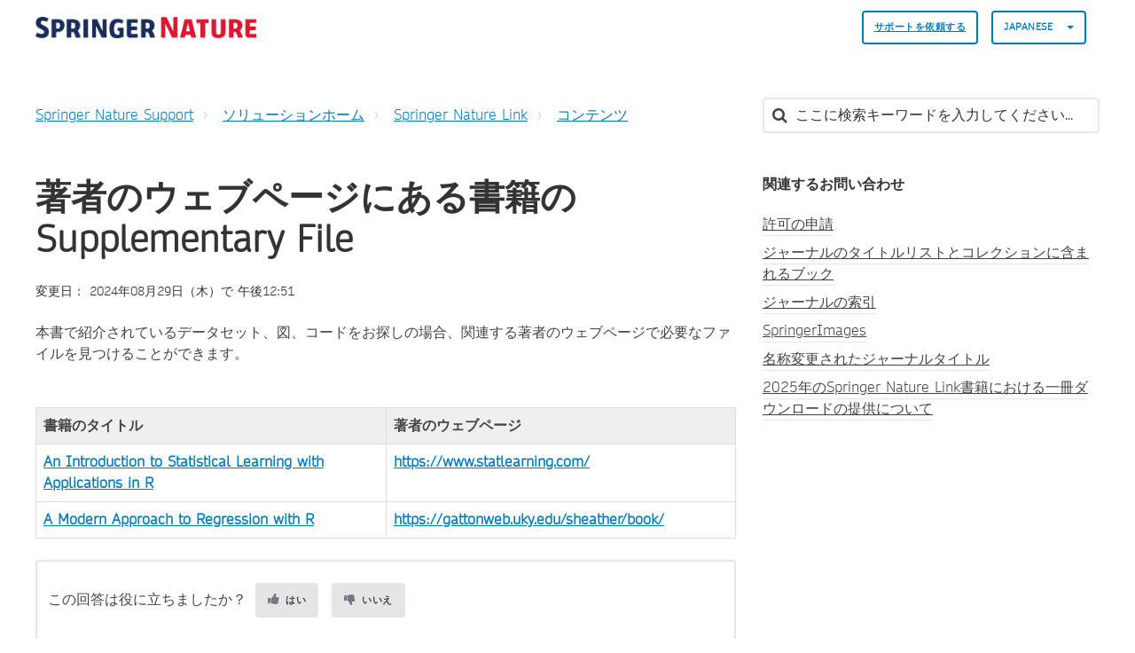

--- FILE ---
content_type: text/html; charset=utf-8
request_url: https://support.springernature.com/ja-JP/support/solutions/articles/6000081245-r%E3%81%AE%E3%82%A2%E3%83%97%E3%83%AA%E3%82%B1%E3%83%BC%E3%82%B7%E3%83%A7%E3%83%B3%E3%82%92%E5%88%A9%E7%94%A8%E3%81%97%E3%81%9F%E7%B5%B1%E8%A8%88%E7%9A%84%E5%AD%A6%E7%BF%92%E5%85%A5%E9%96%80
body_size: 12765
content:
<!DOCTYPE html>
       
        <!--[if lt IE 7]><html class="no-js ie6 dew-dsm-theme " lang="ja-JP" dir="ltr" data-date-format="non_us"><![endif]-->       
        <!--[if IE 7]><html class="no-js ie7 dew-dsm-theme " lang="ja-JP" dir="ltr" data-date-format="non_us"><![endif]-->       
        <!--[if IE 8]><html class="no-js ie8 dew-dsm-theme " lang="ja-JP" dir="ltr" data-date-format="non_us"><![endif]-->       
        <!--[if IE 9]><html class="no-js ie9 dew-dsm-theme " lang="ja-JP" dir="ltr" data-date-format="non_us"><![endif]-->       
        <!--[if IE 10]><html class="no-js ie10 dew-dsm-theme " lang="ja-JP" dir="ltr" data-date-format="non_us"><![endif]-->       
        <!--[if (gt IE 10)|!(IE)]><!--><html class="no-js  dew-dsm-theme " lang="ja-JP" dir="ltr" data-date-format="non_us"><!--<![endif]-->
	<head>
		
		

<!-- Title for the page -->

  <title> 著者のウェブページにある書籍のSupplementary File : Springer Nature Support </title>



<!-- Meta information -->

      <meta charset="utf-8" />
      <meta http-equiv="X-UA-Compatible" content="IE=edge,chrome=1" />
      <meta name="description" content= "" />
      <meta name="author" content= "" />
       <meta property="og:title" content="著者のウェブページにある書籍のSupplementary File" />  <meta property="og:url" content="https://support.springernature.com/ja-JP/support/solutions/articles/6000081245-%E8%91%97%E8%80%85%E3%81%AE%E3%82%A6%E3%82%A7%E3%83%96%E3%83%9A%E3%83%BC%E3%82%B8%E3%81%AB%E3%81%82%E3%82%8B%E6%9B%B8%E7%B1%8D%E3%81%AEsupplementary-file" />  <meta property="og:description" content=" 本書で紹介されているデータセット、図、コードをお探しの場合、関連する著者のウェブページで必要なファイルを見つけることができます。    書籍のタイトル 著者のウェブページ  An Introduction to Statistical Learning with Applications in R   https://www.statlearning.com/   A Modern Approach to Regression with R   https://gattonweb.uky..." />  <meta property="og:image" content="https://s3.amazonaws.com/cdn.freshdesk.com/data/helpdesk/attachments/production/6228800579/logo/sVThZtNnYU_Z26T8yRWLIJKIFssAKyUk2g.png?X-Amz-Algorithm=AWS4-HMAC-SHA256&amp;amp;X-Amz-Credential=AKIAS6FNSMY2XLZULJPI%2F20260113%2Fus-east-1%2Fs3%2Faws4_request&amp;amp;X-Amz-Date=20260113T135355Z&amp;amp;X-Amz-Expires=604800&amp;amp;X-Amz-SignedHeaders=host&amp;amp;X-Amz-Signature=2015e614842a1fd1f4c27d65c58f7500b4babfd5b32751a220a934dba858fa65" />  <meta property="og:site_name" content="Springer Nature Support" />  <meta property="og:type" content="article" />  <meta name="twitter:title" content="著者のウェブページにある書籍のSupplementary File" />  <meta name="twitter:url" content="https://support.springernature.com/ja-JP/support/solutions/articles/6000081245-%E8%91%97%E8%80%85%E3%81%AE%E3%82%A6%E3%82%A7%E3%83%96%E3%83%9A%E3%83%BC%E3%82%B8%E3%81%AB%E3%81%82%E3%82%8B%E6%9B%B8%E7%B1%8D%E3%81%AEsupplementary-file" />  <meta name="twitter:description" content=" 本書で紹介されているデータセット、図、コードをお探しの場合、関連する著者のウェブページで必要なファイルを見つけることができます。    書籍のタイトル 著者のウェブページ  An Introduction to Statistical Learning with Applications in R   https://www.statlearning.com/   A Modern Approach to Regression with R   https://gattonweb.uky..." />  <meta name="twitter:image" content="https://s3.amazonaws.com/cdn.freshdesk.com/data/helpdesk/attachments/production/6228800579/logo/sVThZtNnYU_Z26T8yRWLIJKIFssAKyUk2g.png?X-Amz-Algorithm=AWS4-HMAC-SHA256&amp;amp;X-Amz-Credential=AKIAS6FNSMY2XLZULJPI%2F20260113%2Fus-east-1%2Fs3%2Faws4_request&amp;amp;X-Amz-Date=20260113T135355Z&amp;amp;X-Amz-Expires=604800&amp;amp;X-Amz-SignedHeaders=host&amp;amp;X-Amz-Signature=2015e614842a1fd1f4c27d65c58f7500b4babfd5b32751a220a934dba858fa65" />  <meta name="twitter:card" content="summary" />  <link rel="canonical" href="https://support.springernature.com/ja-JP/support/solutions/articles/6000081245-%E8%91%97%E8%80%85%E3%81%AE%E3%82%A6%E3%82%A7%E3%83%96%E3%83%9A%E3%83%BC%E3%82%B8%E3%81%AB%E3%81%82%E3%82%8B%E6%9B%B8%E7%B1%8D%E3%81%AEsupplementary-file" />  <link rel='alternate' hreflang="de" href="https://support.springernature.com/de/support/solutions/articles/6000081245-zusatzmaterialien-f%C3%BCr-b%C3%BCcher-auf-autorinnen-webseiten"/>  <link rel='alternate' hreflang="en" href="https://support.springernature.com/en/support/solutions/articles/6000081245-supplementary-files-for-book-products-located-on-author-webpages"/>  <link rel='alternate' hreflang="ja-JP" href="https://support.springernature.com/ja-JP/support/solutions/articles/6000081245-%E8%91%97%E8%80%85%E3%81%AE%E3%82%A6%E3%82%A7%E3%83%96%E3%83%9A%E3%83%BC%E3%82%B8%E3%81%AB%E3%81%82%E3%82%8B%E6%9B%B8%E7%B1%8D%E3%81%AEsupplementary-file"/>  <link rel='alternate' hreflang="zh-CN" href="https://support.springernature.com/zh-CN/support/solutions/articles/6000081245-%E4%BD%9C%E8%80%85%E7%BD%91%E9%A1%B5%E4%B8%8A%E5%9B%BE%E4%B9%A6%E4%BA%A7%E5%93%81%E7%9A%84%E8%A1%A5%E5%85%85%E6%96%87%E4%BB%B6"/> 

<!-- Responsive setting -->
<link rel="apple-touch-icon" href="https://s3.amazonaws.com/cdn.freshdesk.com/data/helpdesk/attachments/production/6001196271/fav_icon/yGJISi2-j220kPPrc03dNtgyWDIqB-4mpQ.png" />
        <link rel="apple-touch-icon" sizes="72x72" href="https://s3.amazonaws.com/cdn.freshdesk.com/data/helpdesk/attachments/production/6001196271/fav_icon/yGJISi2-j220kPPrc03dNtgyWDIqB-4mpQ.png" />
        <link rel="apple-touch-icon" sizes="114x114" href="https://s3.amazonaws.com/cdn.freshdesk.com/data/helpdesk/attachments/production/6001196271/fav_icon/yGJISi2-j220kPPrc03dNtgyWDIqB-4mpQ.png" />
        <link rel="apple-touch-icon" sizes="144x144" href="https://s3.amazonaws.com/cdn.freshdesk.com/data/helpdesk/attachments/production/6001196271/fav_icon/yGJISi2-j220kPPrc03dNtgyWDIqB-4mpQ.png" />
        <meta name="viewport" content="width=device-width, initial-scale=1.0, maximum-scale=5.0, user-scalable=yes" /> 

<meta name="viewport" content="width=device-width, initial-scale=1.0" />
<link rel="stylesheet" href="https://fonts.googleapis.com/css?family=Open+Sans:400,400italic,600,600italic,700,700italic,300,300italic"  type="text/css" />
<link rel="stylesheet" href="//maxcdn.bootstrapcdn.com/font-awesome/4.7.0/css/font-awesome.min.css" />
<link rel="stylesheet" href="//cdn.jsdelivr.net/jquery.magnific-popup/1.0.0/magnific-popup.css" />



<!-- CMP -->
<script src="https://cmp.springernature.com/production_live/en/consent-bundle-80-latest.js"></script>

<!-- Google Tag Manager -->
<script>(function(w,d,s,l,i){w[l]=w[l]||[];w[l].push({'gtm.start':
new Date().getTime(),event:'gtm.js'});var f=d.getElementsByTagName(s)[0],
j=d.createElement(s),dl=l!='dataLayer'?'&l='+l:'';j.async=true;j.src=
'https://sgtm.springernature.com/gtm.js?id='+i+dl;f.parentNode.insertBefore(j,f);
})(window,document,'script','dataLayer','GTM-KTRPH5C');</script>
<!-- End Google Tag Manager -->
  
  <script src="https://ajax.googleapis.com/ajax/libs/jquery/3.6.0/jquery.min.js"></script>
		
		<!-- Adding meta tag for CSRF token -->
		<meta name="csrf-param" content="authenticity_token" />
<meta name="csrf-token" content="SSPIQoEcU80bAyzzb35OCDVh9OAJTs5P7CRfR0uJaht3E0bt+FVylZMvJQyWq28tAfLNXd6qrbo/sMkcQNbOfA==" />
		<!-- End meta tag for CSRF token -->
		
		<!-- Fav icon for portal -->
		<link rel='shortcut icon' href='https://s3.amazonaws.com/cdn.freshdesk.com/data/helpdesk/attachments/production/6001196271/fav_icon/yGJISi2-j220kPPrc03dNtgyWDIqB-4mpQ.png' />

		<!-- Base stylesheet -->
 
		<link rel="stylesheet" media="print" href="https://assets8.freshdesk.com/assets/cdn/portal_print-6e04b27f27ab27faab81f917d275d593fa892ce13150854024baaf983b3f4326.css" />
	  		<link rel="stylesheet" media="screen" href="https://assets3.freshdesk.com/assets/cdn/falcon_portal_utils-a58414d6bc8bc6ca4d78f5b3f76522e4970de435e68a5a2fedcda0db58f21600.css" />	

		
		<!-- Theme stylesheet -->

		<link href="/support/theme.css?v=4&amp;d=1761139015" media="screen" rel="stylesheet" type="text/css">

		<!-- Google font url if present -->
		<link href='https://fonts.googleapis.com/css?family=Open+Sans:regular,italic,600,700,700italic' rel='stylesheet' type='text/css' nonce='C5BUgKaTr3zuOZDj3GOvNA=='>

		<!-- Including default portal based script framework at the top -->
		<script src="https://assets4.freshdesk.com/assets/cdn/portal_head_v2-d07ff5985065d4b2f2826fdbbaef7df41eb75e17b915635bf0413a6bc12fd7b7.js"></script>
		<!-- Including syntexhighlighter for portal -->
		<script src="https://assets6.freshdesk.com/assets/cdn/prism-841b9ba9ca7f9e1bc3cdfdd4583524f65913717a3ab77714a45dd2921531a402.js"></script>

		

		<!-- Access portal settings information via javascript -->
		 <script type="text/javascript">     var portal = {"language":"en","name":"Springer Nature Support","contact_info":"","current_page_name":"article_view","current_tab":"solutions","vault_service":{"url":"https://vault-service.freshworks.com/data","max_try":2,"product_name":"fd"},"current_account_id":218250,"preferences":{"bg_color":"#605E60","header_color":"#ebebeb","help_center_color":"#ebebeb","footer_color":"#777777","tab_color":"#087be7","tab_hover_color":"#4c4b4b","btn_background":"#ffffff","btn_primary_background":"#6c6a6a","base_font":"Open Sans","text_color":"#333333","headings_font":"Open Sans","headings_color":"#333333","link_color":"#007cbb","link_color_hover":"#036690","input_focus_ring_color":"#a72763","non_responsive":"false"},"image_placeholders":{"spacer":"https://assets4.freshdesk.com/assets/misc/spacer.gif","profile_thumb":"https://assets10.freshdesk.com/assets/misc/profile_blank_thumb-4a7b26415585aebbd79863bd5497100b1ea52bab8df8db7a1aecae4da879fd96.jpg","profile_medium":"https://assets5.freshdesk.com/assets/misc/profile_blank_medium-1dfbfbae68bb67de0258044a99f62e94144f1cc34efeea73e3fb85fe51bc1a2c.jpg"},"falcon_portal_theme":true,"current_object_id":6000081245};     var attachment_size = 20;     var blocked_extensions = "";     var allowed_extensions = "";     var store = { 
        ticket: {},
        portalLaunchParty: {} };    store.portalLaunchParty.ticketFragmentsEnabled = false;    store.pod = "us-east-1";    store.region = "US"; </script> 


			
	</head>
	<body>
            	
		
		
		

<!-- Notification Messages -->
 <div class="alert alert-with-close notice hide" id="noticeajax"></div> 
<div class="layout layout--anonymous">
  <div class="layout__header">
    



<header class="topbar container" data-topbar>
  <div class="container-inner">
    <div class="topbar__inner">
      <div class="topbar__col clearfix">
        <div class="logo-wrapper">
          <div class="logo">
            <a href="/ja-JP/support/home">
              <!-- <img src="https://s3.amazonaws.com/cdn.freshdesk.com/data/helpdesk/attachments/production/6228800579/logo/sVThZtNnYU_Z26T8yRWLIJKIFssAKyUk2g.png" alt="Springer Nature Support home page"> -->
              <img src="https://breezythemes.s3-us-west-2.amazonaws.com/springernature/SN_logo.png" alt="Springer Nature Support home page">
            </a>
          </div>
        </div>
        <button type="button" role="button" aria-label="Toggle Navigation" class="lines-button x" data-toggle-menu> <span class="lines"></span> </button>
      </div>
      <div class="topbar__col topbar__menu">
        <div class="topbar__collapse" data-menu>
          <div class="topbar__controls topbar__controls--anonymous">
                        
            
            
              <a class="btn btn-topbar" href="/ja-JP/support/tickets/new">
                
                サポートを依頼する
           
</a>
           <!--   <a class="btn btn-topbar" href="/support/tickets">My Tickets</a> -->
            
            
            
            
            <div class="banner-language-selector pull-right" data-tabs="tabs"
                data-toggle='tooltip' data-placement="bottom" title=""><ul class="language-options" role="tablist"><li class="dropdown"><h5 class="dropdown-toggle" data-toggle="dropdown"><span>Japanese</span><span class="caret"></span></h5><ul class="dropdown-menu " role="menu" aria-labelledby="dropdownMenu"><li><a class="" tabindex="-1" href="/en/support/solutions/articles/6000081245-supplementary-files-for-book-products-located-on-author-webpages">English</a></li><li><a class="" tabindex="-1" href="/zh-CN/support/solutions/articles/6000081245-%E4%BD%9C%E8%80%85%E7%BD%91%E9%A1%B5%E4%B8%8A%E5%9B%BE%E4%B9%A6%E4%BA%A7%E5%93%81%E7%9A%84%E8%A1%A5%E5%85%85%E6%96%87%E4%BB%B6">Chinese</a></li><li><a class="" tabindex="-1" href="/de/support/solutions/articles/6000081245-zusatzmaterialien-f%C3%BCr-b%C3%BCcher-auf-autorinnen-webseiten">German</a></li><li><a class="active" tabindex="-1" href="/ja-JP/support/solutions/articles/6000081245-%E8%91%97%E8%80%85%E3%81%AE%E3%82%A6%E3%82%A7%E3%83%96%E3%83%9A%E3%83%BC%E3%82%B8%E3%81%AB%E3%81%82%E3%82%8B%E6%9B%B8%E7%B1%8D%E3%81%AEsupplementary-file"><span class='icon-dd-tick-dark'></span>Japanese </a></li></ul></li></ul></div> <div class="welcome">ようこそ <b></b> </div>  <b><a href="/ja-JP/support/login"><b>ログイン</b></a></b>
			           

            
          </div>
        </div>
      </div>
    </div>
  </div>
</header>


    <!-- Search and page links for the page -->
    
      
    
  </div>

 
  <div class="layout__content">
    <div class="container">
      <div class="container-inner clearfix">
        
          
        
        
        <div class="article-page">
  <div class="row clearfix">
    <div class="column column--sm-8">
      <ol class="breadcrumbs">
        <li>
          <a href="/support/home">
          	
              Springer Nature Support
            
          </a>
        </li>
        <li title="ソリューションホーム">
          <a href="/ja-JP/support/solutions">ソリューションホーム</a>
        </li>
        <li title="Springer Nature Link">
          <a href="/ja-JP/support/solutions/6000138290">Springer Nature Link</a>
        </li>
        <li title="コンテンツ">
          <a href="/ja-JP/support/solutions/folders/6000234012">コンテンツ</a>
        </li>
      </ol>
    </div>
    <div class="column column--sm-4">
      <div class="search-box search-box--small">
        <form class="hc-search-form print--remove" autocomplete="off" action="/ja-JP/support/search/solutions" id="hc-search-form" data-csrf-ignore="true">
	<div class="hc-search-input">
	<label for="support-search-input" class="hide">ここに検索キーワードを入力してください...</label>
		<input placeholder="ここに検索キーワードを入力してください..." type="text"
			name="term" class="special" value=""
            rel="page-search" data-max-matches="10" id="support-search-input">
	</div>
	<div class="hc-search-button">
		<button class="btn btn-primary" aria-label="検索" type="submit" autocomplete="off">
			<i class="mobile-icon-search hide-tablet"></i>
			<span class="hide-in-mobile">
				検索
			</span>
		</button>
	</div>
</form>
      </div>
    </div>
  </div>
<!-- Put any chat widget code below this line. -->
<!-- This is an article we can use for testing the code -->


<!-- This displays the button in the article on the test article -->  

        
<!-- Enter chat widget code below this line to go above the article -->
<!-- Shipping Info bot setup -->

        
 <!-- Librarian Support bot setup -->


<!-- Enter chat widget code above this line to go above the article -->
  
  <div class="row clearfix">
    <div class="column column--sm-8">
      <article class="article clearfix" itemscope itemtype="http://schema.org/Article">
        <header class="article-header">
          <h1 class="article__title" itemprop="name">
            著者のウェブページにある書籍のSupplementary File
          </h1>

          <div class="article-meta">
            <div class="article-meta__col article-meta__col--main">
              <div class="entry-info">
                <div class="entry-info__content">
                  
                   
                    <div class="meta">変更日： 2024年08月29日（木）で 午後12:51</div>
                  
                </div>
              </div>
            </div>
          </div>
        </header>

        <div class="article__body markdown" itemprop="articleBody">
          <p data-identifyelement="509" dir="ltr">本書で紹介されているデータセット、図、コードをお探しの場合、関連する著者のウェブページで必要なファイルを見つけることができます。<br><br><br></p><table style="width: 100%;"><thead><tr><th style="background-color: rgb(239, 239, 239);"><strong dir="ltr">書籍のタイトル</strong><br></th><th style="background-color: rgb(239, 239, 239);"><strong dir="ltr">著者のウェブページ</strong><br></th></tr></thead><tbody><tr><td style="width: 50.0000%;"><strong><a href="https://link.springer.com/book/10.1007/978-1-0716-1418-1">An Introduction to Statistical Learning with Applications in R</a></strong><br></td><td style="width: 50.0000%;"><strong><a href="https://www.statlearning.com/">https://www.statlearning.com/</a></strong><br></td></tr><tr><td style="width: 50.0000%;"><strong><a href="https://link.springer.com/book/10.1007/978-0-387-09608-7">A Modern Approach to Regression with R</a></strong><br></td><td style="width: 50.0000%;"><a href="https://gattonweb.uky.edu/sheather/book/"><strong>https://gattonweb.uky.edu/sheather/book/</strong></a><br></td></tr></tbody></table>
        </div>
        

  
        
      </article>
	<footer class="article-footer clearfix">
        <p class="article-vote" id="voting-container" 
											data-user-id="" 
											data-article-id="6000081245"
											data-language="ja-JP">
										この回答は役に立ちましたか？<span data-href="/ja-JP/support/solutions/articles/6000081245/thumbs_up" class="vote-up a-link" id="article_thumbs_up" 
									data-remote="true" data-method="put" data-update="#voting-container" 
									data-user-id=""
									data-article-id="6000081245"
									data-language="ja-JP"
									data-update-with-message="お役に立てて嬉しいです。フィードバックありがとうございました。">
								はい</span><span class="vote-down-container"><span data-href="/ja-JP/support/solutions/articles/6000081245/thumbs_down" class="vote-down a-link" id="article_thumbs_down" 
									data-remote="true" data-method="put" data-update="#vote-feedback-form" 
									data-user-id=""
									data-article-id="6000081245"
									data-language="ja-JP"
									data-hide-dom="#voting-container" data-show-dom="#vote-feedback-container">
								いいえ</span></span></p><a class="hide a-link" id="vote-feedback-form-link" data-hide-dom="#vote-feedback-form-link" data-show-dom="#vote-feedback-container">フィードバックを送信</a><div id="vote-feedback-container"class="hide">	<div class="lead">お役に立てずに申し訳ございません。この記事を向上させるためにフィードバックをお願い致します。</div>	<div id="vote-feedback-form">		<div class="sloading loading-small loading-block"></div>	</div></div>
      </footer>
    </div>

    <div class="column column--sm-4">
      <div class="article-sidebar">
        
          <div class="related-articles">
            <h4 class="related-articles__title">
              
              	関連するお問い合わせ
              
            </h4>
            <ul class="related-articles__list">
              
                
                <li>
                  <a href="/ja-JP/support/solutions/articles/6000085109-%E8%A8%B1%E5%8F%AF%E3%81%AE%E7%94%B3%E8%AB%8B">許可の申請</a>
                  </li>
                
              
                
                <li>
                  <a href="/ja-JP/support/solutions/articles/6000080085-%E3%82%B8%E3%83%A3%E3%83%BC%E3%83%8A%E3%83%AB%E3%81%AE%E3%82%BF%E3%82%A4%E3%83%88%E3%83%AB%E3%83%AA%E3%82%B9%E3%83%88%E3%81%A8%E3%82%B3%E3%83%AC%E3%82%AF%E3%82%B7%E3%83%A7%E3%83%B3%E3%81%AB%E5%90%AB%E3%81%BE%E3%82%8C%E3%82%8B%E3%83%96%E3%83%83%E3%82%AF">ジャーナルのタイトルリストとコレクションに含まれるブック</a>
                  </li>
                
              
                
              
                
                <li>
                  <a href="/ja-JP/support/solutions/articles/6000081760-%E3%82%B8%E3%83%A3%E3%83%BC%E3%83%8A%E3%83%AB%E3%81%AE%E7%B4%A2%E5%BC%95">ジャーナルの索引</a>
                  </li>
                
              
                
                <li>
                  <a href="/ja-JP/support/solutions/articles/6000080471-springerimages">SpringerImages</a>
                  </li>
                
              
                
                <li>
                  <a href="/ja-JP/support/solutions/articles/6000233720-%E5%90%8D%E7%A7%B0%E5%A4%89%E6%9B%B4%E3%81%95%E3%82%8C%E3%81%9F%E3%82%B8%E3%83%A3%E3%83%BC%E3%83%8A%E3%83%AB%E3%82%BF%E3%82%A4%E3%83%88%E3%83%AB">名称変更されたジャーナルタイトル</a>
                  </li>
                
              
                
                <li>
                  <a href="/ja-JP/support/solutions/articles/6000276249-2025%E5%B9%B4%E3%81%AEspringer-nature-link%E6%9B%B8%E7%B1%8D%E3%81%AB%E3%81%8A%E3%81%91%E3%82%8B%E4%B8%80%E5%86%8A%E3%83%80%E3%82%A6%E3%83%B3%E3%83%AD%E3%83%BC%E3%83%89%E3%81%AE%E6%8F%90%E4%BE%9B%E3%81%AB%E3%81%A4%E3%81%84%E3%81%A6">2025年のSpringer Nature Link書籍における一冊ダウンロードの提供について</a>
                  </li>
                
              
            </ul>
          </div>
        
      </div>
    </div>
  </div>
</div>

        
          
        
      </div>
    </div>
  </div>

  <div class="layout__footer">
    <footer class="footer-container container">
  <div class="container-inner footer-container__inner">
    <div class="row clearfix">
      <div class="column column--sm-2">
        <span class="footer__header">
          
                製品
           
        </span>
        <ul class="footer-links-list">
           <li class="footer-links-list__item"><a class="footer-links-list__link" href="https://www.springernature.com/gp/products/journals" rel="noreferrer">
           	
                ジャーナル
           	
			</a></li>
           <li class="footer-links-list__item"><a class="footer-links-list__link" href="https://www.springernature.com/gp/products/books" rel="noreferrer">
           	
                ブック
           	             
            </a></li>
           <li class="footer-links-list__item"><a class="footer-links-list__link" href="https://www.springernature.com/gp/products/platforms" rel="noreferrer">
           	
                プラットフォーム
           	             
            </a></li>
           <li class="footer-links-list__item"><a class="footer-links-list__link" href="https://www.springernature.com/gp/products/database" rel="noreferrer">
           	
                データベース
           	             
           	</a></li>
        </ul>
      </div>
      <div class="column column--sm-2">
        <span class="footer__header">
           	
                リサーチ＆パートナー
           	          
          </span>
        <ul class="footer-links-list">
          <li class="footer-links-list__item"><a class="footer-links-list__link" href="https://www.springernature.com/gp/authors" rel="noreferrer">
           	
                著者
           	            
            </a></li>
          <li class="footer-links-list__item"><a class="footer-links-list__link" href="https://www.springernature.com/gp/editors" rel="noreferrer">
           	
                編集者
           	            
            </a></li>
          <li class="footer-links-list__item"><a class="footer-links-list__link" href="https://www.springernature.com/gp/open-research" rel="noreferrer">
           	
                オープンリサーチ
           	            
            </a></li>
          <li class="footer-links-list__item"><a class="footer-links-list__link" href="https://www.springernature.com/gp/societies" rel="noreferrer">
           	
                学会
           	            
            </a></li>
          <li class="footer-links-list__item"><a class="footer-links-list__link" href="https://www.springernature.com/gp/partners" rel="noreferrer">
           	
                パートナー
           	            
            </a></li>
          <li class="footer-links-list__item"><a class="footer-links-list__link" href="https://www.springernature.com/gp/policies" rel="noreferrer">
           	
                規約
           	            
            </a></li>
        </ul>
      </div>
      <div class="column column--sm-2">
        <span class="footer__header">
           	
                図書館員の皆様へ
           	          
          </span>
        <ul class="footer-links-list">
          <li class="footer-links-list__item"><a class="footer-links-list__link" href="https://www.springernature.com/gp/librarians" rel="noreferrer">
           	
                概要
           	            
            </a> </li>
          <li class="footer-links-list__item"><a class="footer-links-list__link" href="https://www.springernature.com/gp/librarians/products" rel="noreferrer">
           	
                製品
           	            
            </a> </li>
          <li class="footer-links-list__item"><a class="footer-links-list__link" href="https://www.springernature.com/gp/librarians/licensing" rel="noreferrer">
           	
                ライセンス
           	            
            </a> </li>
          <li class="footer-links-list__item"><a class="footer-links-list__link" href="https://www.springernature.com/gp/librarians/tools-services" rel="noreferrer">
           	
                ツール＆サービス
           	            
            </a> </li>
          <li class="footer-links-list__item"><a class="footer-links-list__link" href="https://www.springernature.com/gp/librarians/manage-your-account" rel="noreferrer">
           	
                アカウント管理
           	            
            </a> </li>
          <li class="footer-links-list__item"><a class="footer-links-list__link" href="https://www.springernature.com/gp/librarians/news-events" rel="noreferrer">
           	
                ニュース＆イベント
           	            
            </a> </li>
          <li class="footer-links-list__item"><a class="footer-links-list__link" href="https://www.springernature.com/gp/librarians/contact-us" rel="noreferrer">
           	
                営業担当者
           	            
            </a> </li>
        </ul>
      </div>
      <div class="column column--sm-2">
        <span class="footer__header">
           	
                会社概要
           	          
          </span>
        <ul class="footer-links-list">
          <li class="footer-links-list__item"><a class="footer-links-list__link" href="https://www.springernature.com/gp/group" rel="noreferrer">
           	
                概要
           	            
            </a></li>
          <li class="footer-links-list__item"><a class="footer-links-list__link" href="https://www.springernature.com/gp/group/aboutus" rel="noreferrer">
           	
                会社概要
           	            
            </a></li>
          <li class="footer-links-list__item"><a class="footer-links-list__link" href="https://www.springernature.com/gp/group/careers" rel="noreferrer">
           	
                採用情報
           	            
            </a></li>
          <li class="footer-links-list__item"><a class="footer-links-list__link" href="https://www.springernature.com/gp/group/education" rel="noreferrer">
           	
                教育
           	            
            </a></li>
          <li class="footer-links-list__item"><a class="footer-links-list__link" href="https://www.springernature.com/gp/group/professional" rel="noreferrer">
           	
                プロフェッショナル
           	            
            </a></li>
          <li class="footer-links-list__item"><a class="footer-links-list__link" href="https://www.springernature.com/gp/group/media" rel="noreferrer">
           	
                広報
           	            
            </a></li>
          <li class="footer-links-list__item"><a class="footer-links-list__link" href="https://www.springernature.com/gp/group/locations" rel="noreferrer">
           	
                アクセス
           	            
            </a></li>
        </ul>
      </div>
      <div class="column column--sm-2">
        <span class="footer__header">
           	
                インフォメーション
           	          
          </span>
        <ul class="footer-links-list">
          <li class="footer-links-list__item"><a class="footer-links-list__link" href="https://www.springernature.com/gp/shop" rel="noreferrer">
           	
                店舗情報
           	            
            </a></li>
          <li class="footer-links-list__item"><a class="footer-links-list__link" href="https://support.springernature.com/support/solutions/articles/6000206179" rel="noreferrer">
           	
                お問い合わせ
           	            
            </a></li>
          <li class="footer-links-list__item"><a class="footer-links-list__link" href="https://www.springernature.com/gp/legal/imprint/11033518" rel="noreferrer">
           	
                適正表示
           	            
            </a></li>
          <li class="footer-links-list__item"><a class="footer-links-list__link" href="https://www.springernature.com/gp/legal/general-terms-of-use/11033520" rel="noreferrer">
           	
                契約条項
           	            
            </a></li>
          <li class="footer-links-list__item"><a class="footer-links-list__link" href="https://www.springernature.com/gp/legal/privacy-statement/11033522" rel="noreferrer">
           	
              プライバシー規約
               
            </a></li>
          <li class="footer-links-list__item"><a class="footer-links-list__link" href="https://www.springernature.com/gp/legal/privacy-statement/11033522" data-cc-action="preferences" onclick="return false" rel="noreferrer">
           	
                Manage cookies
           	            
            </a></li>
          <li class="footer-links-list__item"><a class="footer-links-list__link" href="https://www.springernature.com/gp/info/accessibility" rel="noreferrer">
           	
                利便性
           	            
            </a></li>
         </ul>
      </div>
    </div>
    <div class="footer__copyright">
      
      <p>Theme by <a href="https://www.breezythemes.com">Breezy Themes</a>
      </p>
    </div>
  </div>
</footer>
<a href="#" class="scroll-to-top fa fa-angle-up" data-scroll-to-top></a>
  </div>
</div>

<script src="//cdn.jsdelivr.net/jquery.magnific-popup/1.0.0/jquery.magnific-popup.min.js"></script>
<script>
  (function($) {
    function clipper(min, max){
      return function(o){
        if(o > max) return max;
        if(o < min) return min;
        return o;
      };
    }

    var BT_SETTINGS = {
      css: {
        activeClass: 'is-active',
        hiddenClass: 'is-hidden'
      }
    };

    var opacityClipper = clipper(0, 1);
    var $window      = $(window);
    var $heroUnit    = $('[data-hero-unit]');
    var $topbar      = $('[data-topbar]');
    var topbarHeight = parseInt($topbar.height());
    var $scrollToTop = $('[data-scroll-to-top]');
    var $heroUnitBg;
    var $searchBox;

    if ($heroUnit.length) {
      $heroUnitBg  = $heroUnit.find('[data-hero-bg]');
      $searchBox   = $heroUnit.find('[data-search-box]');
    }

    $scrollToTop.click(function(){
      $('html, body').animate({ scrollTop: 0}, 1000);
      return false;
    });

    var bindEffects = function() {
      var scrolled = $window.scrollTop();
      if (scrolled > topbarHeight) {
        $scrollToTop.addClass(BT_SETTINGS.css.activeClass);
      } else {
        $scrollToTop.removeClass(BT_SETTINGS.css.activeClass);
      }

      if ($heroUnit.length) {
        $heroUnitBg.css({
          '-moz-transform': 'translate3d(0px,' + scrolled / -3 + 'px' +  ', 0px)',
          '-webkit-transform': 'translate3d(0px,' + scrolled / -3 + 'px' +  ', 0px)',
          'transform': 'translate3d(0px,' + scrolled / -3 + 'px' +  ', 0px)'
        });

        $searchBox.css({
          'opacity': opacityClipper(1 - opacityClipper(scrolled * 0.003))
        });
      }
    };

    $window.on('scroll.theme', bindEffects);

    $('[data-toggle-menu]').click(function(){
      $(this).toggleClass(BT_SETTINGS.css.activeClass);
      $('[data-menu]').toggle();
    });

    $('.image-with-lightbox').magnificPopup({
      type: 'image',
      closeOnContentClick: true,
      closeBtnInside: false,
      fixedContentPos: true,
      mainClass: 'mfp-with-zoom', // class to remove default margin from left and right side
      image: {
        verticalFit: true
      },
      zoom: {
        enabled: true,
        duration: 300 // don't foget to change the duration also in CSS
      }
    });

    $('.image-with-video-icon').magnificPopup({
      disableOn: 700,
      type: 'iframe',
      mainClass: 'mfp-fade',
      removalDelay: 160,
      preloader: false,
      fixedContentPos: false
    });

    $('.accordion__item-title').on('click', function() {
      var $title = $(this);
      $title.toggleClass('accordion__item-title--active');
      $title
        .parents('.accordion__item')
        .find('.accordion__item-content')
        .slideToggle();
    });

    $('.tabs-link').click(function (e) {
      e.preventDefault();
      var $link = $(this);
      var tabIndex = $link.index();
      var $tab = $link.parents('.tabs').find('.tab').eq(tabIndex);
      $link
        .addClass(BT_SETTINGS.css.activeClass)
        .siblings()
        .removeClass(BT_SETTINGS.css.activeClass);
      $tab
        .removeClass(BT_SETTINGS.css.hiddenClass)
        .siblings('.tab')
        .addClass(BT_SETTINGS.css.hiddenClass);
    });

    $('.fa-spin').empty();
   
    (function() {
      var $articleDate = $('[data-zh-cn-date]');
    
      if (!$articleDate.length) return false;
      
      var articleDate = new Date($articleDate.data('zh-cn-date'));
      var articleDateM = $articleDate.data('zh-cn-date-m');
      
      var year = articleDate.getFullYear();
      var month = articleDate.getMonth() + 1;
      var day = articleDate.getDay();
      var dayName = articleDateM.replace(/([^,]+)[\S\s]+/, '$1');
      var hours = articleDate.getHours();
      var amOrPmName = hours > 12 ? '下午' : '上午';
      var time = (hours > 12 ? hours - 12 : hours) + ':' + (articleDate.getMinutes())
      
      $articleDate.text(year + '年' + month + ' 月' + day + '日' + dayName + amOrPmName + time);
    })();

  })(jQuery);
</script>

			<script type='text/javascript' nonce="C5BUgKaTr3zuOZDj3GOvNA==">
	jQuery( document ).ready(function() {
		var asset = {"js":"http://assets.chat.freshdesk.com","css":"http://assets1.chat.freshdesk.com","cloudfront":"https://d36mpcpuzc4ztk.cloudfront.net"};
		var http_only = ((0 == "1")? true : false);
		window.FC_HTTP_ONLY = http_only;
		var fc_isSecured = ((window.location && window.location.protocol == 'https:') && !window.FC_HTTP_ONLY);
		var fc_CSS = document.createElement('link');
		var fc_lang = document.getElementsByTagName('html')[0].getAttribute('lang');
		var fc_rtlLanguages = ['ar','he'];
		var fc_rtlSuffix = (fc_rtlLanguages.indexOf(fc_lang) >= 0) ? "-rtl" : "";
		fc_CSS.setAttribute('rel','stylesheet');
		fc_CSS.setAttribute('type','text/css');
		fc_CSS.setAttribute('href',((fc_isSecured) ? asset.cloudfront : asset.css)+'/css/visitor'+ fc_rtlSuffix +'.css');
		document.getElementsByTagName('head')[0].appendChild(fc_CSS);
		var jsload = (typeof jQuery=='undefined') ? 'visitor-jquery':'visitor';
		var fc_JS = document.createElement('script');
		fc_JS.type = 'text/javascript';
		fc_JS.src = ((fc_isSecured) ? asset.cloudfront : asset.js)+'/js/'+jsload+'.js';
		document.body.appendChild(fc_JS);
		window.livechat_setting = '[base64]';
	});
</script>



			<script src="https://assets6.freshdesk.com/assets/cdn/portal_bottom_v2-0c46e51239eb9be50155d4f9085ae449b172fdeadbd7689610c8df59695744f0.js"></script>

		<script src="https://assets4.freshdesk.com/assets/cdn/redactor-642f8cbfacb4c2762350a557838bbfaadec878d0d24e9a0d8dfe90b2533f0e5d.js"></script> 
		<script src="https://assets6.freshdesk.com/assets/cdn/lang/ja-jp-bbe23039737e012d23d5142af6755e05c96f4a50dbc0bb185ca2c41b0a796cd7.js"></script>
		<!-- for i18n-js translations -->
  		<script src="https://assets10.freshdesk.com/assets/cdn/i18n/portal/ja-JP-b3ed614ad9bb2d6d23421815765715f0b5cfa80094dd0774d71f60db35973ab9.js"></script>
		<!-- Including default portal based script at the bottom -->
		<script nonce="C5BUgKaTr3zuOZDj3GOvNA==">
//<![CDATA[
	
	jQuery(document).ready(function() {
					
		// Setting the locale for moment js
		moment.lang('ja-jp');

		var validation_meassages = {"required":"このフィールドは必須です。","remote":"このフィールドを修正してください。","email":"有効なメールアドレスを入力してください。","url":"有効なURLを入力してください。","date":"有効な日付を入力してください。","dateISO":"有効な日付を入力してください（ISO）。","number":"有効な番号を入力してください。","digits":"数字だけで入力してください。","creditcard":"有効なクレジットカード番号を入力してください。","equalTo":"同じ値を再度入力してください。","two_decimal_place_warning":"Value cannot have more than 2 decimal digits","integration_no_match":"一致するデータがありません...","select_atleast_one":"少なくとも 1 つのオプションを選択してください。","ember_method_name_reserved":"この名前は予約済みなので使用できません。別の名前を選択してください。"}	

		jQuery.extend(jQuery.validator.messages, validation_meassages );


		jQuery(".call_duration").each(function () {
			var format,time;
			if (jQuery(this).data("time") === undefined) { return; }
			if(jQuery(this).hasClass('freshcaller')){ return; }
			time = jQuery(this).data("time");
			if (time>=3600) {
			 format = "hh:mm:ss";
			} else {
				format = "mm:ss";
			}
			jQuery(this).html(time.toTime(format));
		});
	});

	// Shortcuts variables
	var Shortcuts = {"global":{"help":"?","save":"mod+return","cancel":"esc","search":"/","status_dialog":"mod+alt+return","save_cuctomization":"mod+shift+s"},"app_nav":{"dashboard":"g d","tickets":"g t","social":"g e","solutions":"g s","forums":"g f","customers":"g c","reports":"g r","admin":"g a","ticket_new":"g n","compose_email":"g m"},"pagination":{"previous":"alt+left","next":"alt+right","alt_previous":"j","alt_next":"k"},"ticket_list":{"ticket_show":"return","select":"x","select_all":"shift+x","search_view":"v","show_description":"space","unwatch":"w","delete":"#","pickup":"@","spam":"!","close":"~","silent_close":"alt+shift+`","undo":"z","reply":"r","forward":"f","add_note":"n","scenario":"s"},"ticket_detail":{"toggle_watcher":"w","reply":"r","forward":"f","add_note":"n","close":"~","silent_close":"alt+shift+`","add_time":"m","spam":"!","delete":"#","show_activities_toggle":"}","properties":"p","expand":"]","undo":"z","select_watcher":"shift+w","go_to_next":["j","down"],"go_to_previous":["k","up"],"scenario":"s","pickup":"@","collaboration":"d"},"social_stream":{"search":"s","go_to_next":["j","down"],"go_to_previous":["k","up"],"open_stream":["space","return"],"close":"esc","reply":"r","retweet":"shift+r"},"portal_customizations":{"preview":"mod+shift+p"},"discussions":{"toggle_following":"w","add_follower":"shift+w","reply_topic":"r"}};
	
	// Date formats
	var DATE_FORMATS = {"non_us":{"moment_date_with_week":"ddd, D MMM, YYYY","datepicker":"d M, yy","datepicker_escaped":"d M yy","datepicker_full_date":"D, d M, yy","mediumDate":"d MMM, yyyy"},"us":{"moment_date_with_week":"ddd, MMM D, YYYY","datepicker":"M d, yy","datepicker_escaped":"M d yy","datepicker_full_date":"D, M d, yy","mediumDate":"MMM d, yyyy"}};

	var lang = { 
		loadingText: "お待ちください...",
		viewAllTickets: "View all tickets"
	};


//]]>
</script> 

		

		<img src='/ja-JP/support/solutions/articles/6000081245-%E8%91%97%E8%80%85%E3%81%AE%E3%82%A6%E3%82%A7%E3%83%96%E3%83%9A%E3%83%BC%E3%82%B8%E3%81%AB%E3%81%82%E3%82%8B%E6%9B%B8%E7%B1%8D%E3%81%AEsupplementary-file/hit' alt='記事の表示回数' aria-hidden='true'/>
		<script type="text/javascript">
     		I18n.defaultLocale = "en";
     		I18n.locale = "ja-JP";
		</script>
			
    	


		<!-- Include dynamic input field script for signup and profile pages (Mint theme) -->

	</body>
</html>
